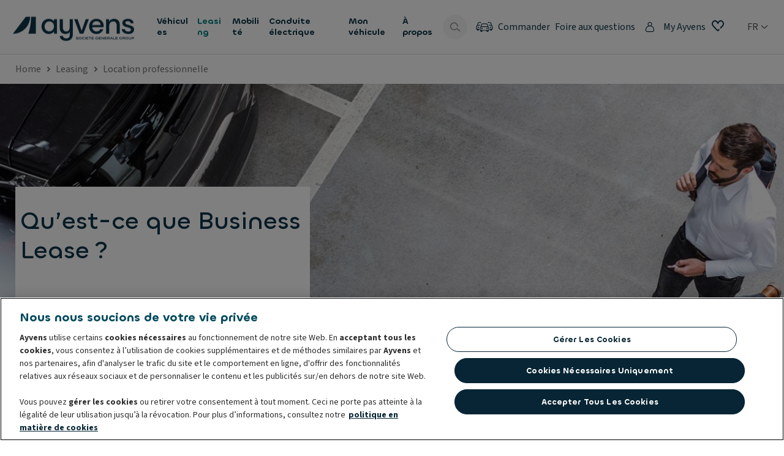

--- FILE ---
content_type: text/css
request_url: https://fonts.leaseplancdn.com/v1/ayvens/fonts.css
body_size: 782
content:
@charset "UTF-8";
/**
 * @license
 *
 * Font Family: Chillax
 * Designed by: Manushi Parikh
 * URL: https://www.fontshare.com/fonts/chillax
 * © 2023 Indian Type Foundry
 *
 * Font Style:
 * Chillax Regular
 * Chillax Semibold
 */
@font-face {
  font-family: "Chillax";
  src: url(Chillax-Regular.woff2) format("woff2");
  font-weight: 400;
  font-style: normal;
}
@font-face {
  font-family: "Chillax";
  src: url(Chillax-Medium.woff2) format("woff2");
  font-weight: 500;
  font-style: normal;
}
@font-face {
  font-family: "Chillax";
  src: url(Chillax-Semibold.woff2) format("woff2");
  font-weight: 600;
  font-style: normal;
}
/* Copyright 2010-2020 Adobe (http://www.adobe.com/), with Reserved Font Name 'Source'. All Rights Reserved. Source is a trademark of Adobe in the United States and/or other countries.
This Font Software is licensed under the SIL Open Font License, Version 1.1.

Taken from Google Fonts.
*/
/* cyrillic-ext */
@font-face {
  font-family: "Source Sans 3";
  font-style: normal;
  font-weight: 400;
  src: url(nwpStKy2OAdR1K-IwhWudF-R3wIaZejf5HdF8Q.woff2) format("woff2");
  unicode-range: U+0460-052F, U+1C80-1C88, U+20B4, U+2DE0-2DFF, U+A640-A69F, U+FE2E-FE2F;
}
/* cyrillic */
@font-face {
  font-family: "Source Sans 3";
  font-style: normal;
  font-weight: 400;
  src: url(nwpStKy2OAdR1K-IwhWudF-R3wsaZejf5HdF8Q.woff2) format("woff2");
  unicode-range: U+0301, U+0400-045F, U+0490-0491, U+04B0-04B1, U+2116;
}
/* greek-ext */
@font-face {
  font-family: "Source Sans 3";
  font-style: normal;
  font-weight: 400;
  src: url(nwpStKy2OAdR1K-IwhWudF-R3wMaZejf5HdF8Q.woff2) format("woff2");
  unicode-range: U+1F00-1FFF;
}
/* greek */
@font-face {
  font-family: "Source Sans 3";
  font-style: normal;
  font-weight: 400;
  src: url(nwpStKy2OAdR1K-IwhWudF-R3wwaZejf5HdF8Q.woff2) format("woff2");
  unicode-range: U+0370-03FF;
}
/* vietnamese */
@font-face {
  font-family: "Source Sans 3";
  font-style: normal;
  font-weight: 400;
  src: url(nwpStKy2OAdR1K-IwhWudF-R3wAaZejf5HdF8Q.woff2) format("woff2");
  unicode-range: U+0102-0103, U+0110-0111, U+0128-0129, U+0168-0169, U+01A0-01A1, U+01AF-01B0, U+0300-0301, U+0303-0304, U+0308-0309, U+0323, U+0329, U+1EA0-1EF9, U+20AB;
}
/* latin-ext */
@font-face {
  font-family: "Source Sans 3";
  font-style: normal;
  font-weight: 400;
  src: url(nwpStKy2OAdR1K-IwhWudF-R3wEaZejf5HdF8Q.woff2) format("woff2");
  unicode-range: U+0100-02AF, U+0304, U+0308, U+0329, U+1E00-1E9F, U+1EF2-1EFF, U+2020, U+20A0-20AB, U+20AD-20CF, U+2113, U+2C60-2C7F, U+A720-A7FF;
}
/* latin */
@font-face {
  font-family: "Source Sans 3";
  font-style: normal;
  font-weight: 400;
  src: url(nwpStKy2OAdR1K-IwhWudF-R3w8aZejf5Hc.woff2) format("woff2");
  unicode-range: U+0000-00FF, U+0131, U+0152-0153, U+02BB-02BC, U+02C6, U+02DA, U+02DC, U+0304, U+0308, U+0329, U+2000-206F, U+2074, U+20AC, U+2122, U+2191, U+2193, U+2212, U+2215, U+FEFF, U+FFFD;
}
/* cyrillic-ext */
@font-face {
  font-family: "Source Sans 3";
  font-style: normal;
  font-weight: 700;
  src: url(nwpStKy2OAdR1K-IwhWudF-R3wIaZejf5HdF8Q.woff2) format("woff2");
  unicode-range: U+0460-052F, U+1C80-1C88, U+20B4, U+2DE0-2DFF, U+A640-A69F, U+FE2E-FE2F;
}
/* cyrillic */
@font-face {
  font-family: "Source Sans 3";
  font-style: normal;
  font-weight: 700;
  src: url(nwpStKy2OAdR1K-IwhWudF-R3wsaZejf5HdF8Q.woff2) format("woff2");
  unicode-range: U+0301, U+0400-045F, U+0490-0491, U+04B0-04B1, U+2116;
}
/* greek-ext */
@font-face {
  font-family: "Source Sans 3";
  font-style: normal;
  font-weight: 700;
  src: url(nwpStKy2OAdR1K-IwhWudF-R3wMaZejf5HdF8Q.woff2) format("woff2");
  unicode-range: U+1F00-1FFF;
}
/* greek */
@font-face {
  font-family: "Source Sans 3";
  font-style: normal;
  font-weight: 700;
  src: url(nwpStKy2OAdR1K-IwhWudF-R3wwaZejf5HdF8Q.woff2) format("woff2");
  unicode-range: U+0370-03FF;
}
/* vietnamese */
@font-face {
  font-family: "Source Sans 3";
  font-style: normal;
  font-weight: 700;
  src: url(nwpStKy2OAdR1K-IwhWudF-R3wAaZejf5HdF8Q.woff2) format("woff2");
  unicode-range: U+0102-0103, U+0110-0111, U+0128-0129, U+0168-0169, U+01A0-01A1, U+01AF-01B0, U+0300-0301, U+0303-0304, U+0308-0309, U+0323, U+0329, U+1EA0-1EF9, U+20AB;
}
/* latin-ext */
@font-face {
  font-family: "Source Sans 3";
  font-style: normal;
  font-weight: 700;
  src: url(nwpStKy2OAdR1K-IwhWudF-R3wEaZejf5HdF8Q.woff2) format("woff2");
  unicode-range: U+0100-02AF, U+0304, U+0308, U+0329, U+1E00-1E9F, U+1EF2-1EFF, U+2020, U+20A0-20AB, U+20AD-20CF, U+2113, U+2C60-2C7F, U+A720-A7FF;
}
/* latin */
@font-face {
  font-family: "Source Sans 3";
  font-style: normal;
  font-weight: 700;
  src: url(nwpStKy2OAdR1K-IwhWudF-R3w8aZejf5Hc.woff2) format("woff2");
  unicode-range: U+0000-00FF, U+0131, U+0152-0153, U+02BB-02BC, U+02C6, U+02DA, U+02DC, U+0304, U+0308, U+0329, U+2000-206F, U+2074, U+20AC, U+2122, U+2191, U+2193, U+2212, U+2215, U+FEFF, U+FFFD;
}

--- FILE ---
content_type: text/css
request_url: https://www.ayvens.com/static/themes/ayvens.67ff3fabc30bdc5298231ace527c0220.css
body_size: 5804
content:
@import"https://fonts.leaseplancdn.com/v1/ayvens/fonts.css";body{font-weight:var(--vel-typography-text-300-font_weight);font-size:var(--vel-typography-text-300-font_size);line-height:var(--vel-typography-text-300-line_height);font-family:var(--vel-typography-text-300-font_family);letter-spacing:var(--vel-typography-text-300-letter_spacing);color:#0f3549;-moz-osx-font-smoothing:grayscale;-webkit-font-smoothing:antialiased}:root{--vel-zindex-dropdown: 10;--vel-zindex-top_navigation: 1000;--vel-zindex-tooltip: 1100;--vel-zindex-drawer: 1200;--vel-zindex-dropdown-inside-drawer: 1210;--vel-zindex-modal: 1300;--vel-zindex-dropdown-inside-modal: 1310;--vel-zindex-toaster: 1400;--vel-zindex-grid_util: 10000}:root{--vel-breakpoint-xs: 0px;--vel-breakpoint-sm: 480px;--vel-breakpoint-md: 740px;--vel-breakpoint-lg: 960px;--vel-breakpoint-xl: 1278px;--vel-breakpoint-xxl: 1600px}:root{--vel-fixed-spacing-01: 2px;--vel-fixed-spacing-02: 4px;--vel-fixed-spacing-03: 8px;--vel-fixed-spacing-04: 12px;--vel-fixed-spacing-05: 16px;--vel-fixed-spacing-06: 20px;--vel-fixed-spacing-07: 24px;--vel-fixed-spacing-08: 32px;--vel-fixed-spacing-09: 40px;--vel-layout-spacing-01: 4px;--vel-layout-spacing-02: 8px;--vel-layout-spacing-03: 12px;--vel-layout-spacing-04: 16px;--vel-layout-spacing-05: 24px;--vel-layout-spacing-06: 32px;--vel-layout-spacing-07: 48px;--vel-layout-spacing-08: 64px}@media only screen and (min-width: 740px){:root{--vel-layout-spacing-01: 4px;--vel-layout-spacing-02: 8px;--vel-layout-spacing-03: 16px;--vel-layout-spacing-04: 24px;--vel-layout-spacing-05: 32px;--vel-layout-spacing-06: 48px;--vel-layout-spacing-07: 64px;--vel-layout-spacing-08: 96px}}.vel-margin-top-01.vel-margin-top-01{margin-block-start:var(--vel-fixed-spacing-01)}.vel-margin-bottom-01.vel-margin-bottom-01{margin-block-end:var(--vel-fixed-spacing-01)}.vel-margin-y-01.vel-margin-y-01{margin-block:var(--vel-fixed-spacing-01)}.vel-margin-start-01.vel-margin-start-01{margin-inline-start:var(--vel-fixed-spacing-01)}.vel-margin-end-01.vel-margin-end-01{margin-inline-end:var(--vel-fixed-spacing-01)}.vel-margin-x-01.vel-margin-x-01{margin-inline:var(--vel-fixed-spacing-01)}.vel-margin-around-01.vel-margin-around-01{margin:var(--vel-fixed-spacing-01)}.vel-margin-top-02.vel-margin-top-02{margin-block-start:var(--vel-fixed-spacing-02)}.vel-margin-bottom-02.vel-margin-bottom-02{margin-block-end:var(--vel-fixed-spacing-02)}.vel-margin-y-02.vel-margin-y-02{margin-block:var(--vel-fixed-spacing-02)}.vel-margin-start-02.vel-margin-start-02{margin-inline-start:var(--vel-fixed-spacing-02)}.vel-margin-end-02.vel-margin-end-02{margin-inline-end:var(--vel-fixed-spacing-02)}.vel-margin-x-02.vel-margin-x-02{margin-inline:var(--vel-fixed-spacing-02)}.vel-margin-around-02.vel-margin-around-02{margin:var(--vel-fixed-spacing-02)}.vel-margin-top-03.vel-margin-top-03{margin-block-start:var(--vel-fixed-spacing-03)}.vel-margin-bottom-03.vel-margin-bottom-03{margin-block-end:var(--vel-fixed-spacing-03)}.vel-margin-y-03.vel-margin-y-03{margin-block:var(--vel-fixed-spacing-03)}.vel-margin-start-03.vel-margin-start-03{margin-inline-start:var(--vel-fixed-spacing-03)}.vel-margin-end-03.vel-margin-end-03{margin-inline-end:var(--vel-fixed-spacing-03)}.vel-margin-x-03.vel-margin-x-03{margin-inline:var(--vel-fixed-spacing-03)}.vel-margin-around-03.vel-margin-around-03{margin:var(--vel-fixed-spacing-03)}.vel-margin-top-04.vel-margin-top-04{margin-block-start:var(--vel-fixed-spacing-04)}.vel-margin-bottom-04.vel-margin-bottom-04{margin-block-end:var(--vel-fixed-spacing-04)}.vel-margin-y-04.vel-margin-y-04{margin-block:var(--vel-fixed-spacing-04)}.vel-margin-start-04.vel-margin-start-04{margin-inline-start:var(--vel-fixed-spacing-04)}.vel-margin-end-04.vel-margin-end-04{margin-inline-end:var(--vel-fixed-spacing-04)}.vel-margin-x-04.vel-margin-x-04{margin-inline:var(--vel-fixed-spacing-04)}.vel-margin-around-04.vel-margin-around-04{margin:var(--vel-fixed-spacing-04)}.vel-margin-top-05.vel-margin-top-05{margin-block-start:var(--vel-fixed-spacing-05)}.vel-margin-bottom-05.vel-margin-bottom-05{margin-block-end:var(--vel-fixed-spacing-05)}.vel-margin-y-05.vel-margin-y-05{margin-block:var(--vel-fixed-spacing-05)}.vel-margin-start-05.vel-margin-start-05{margin-inline-start:var(--vel-fixed-spacing-05)}.vel-margin-end-05.vel-margin-end-05{margin-inline-end:var(--vel-fixed-spacing-05)}.vel-margin-x-05.vel-margin-x-05{margin-inline:var(--vel-fixed-spacing-05)}.vel-margin-around-05.vel-margin-around-05{margin:var(--vel-fixed-spacing-05)}.vel-margin-top-06.vel-margin-top-06{margin-block-start:var(--vel-fixed-spacing-06)}.vel-margin-bottom-06.vel-margin-bottom-06{margin-block-end:var(--vel-fixed-spacing-06)}.vel-margin-y-06.vel-margin-y-06{margin-block:var(--vel-fixed-spacing-06)}.vel-margin-start-06.vel-margin-start-06{margin-inline-start:var(--vel-fixed-spacing-06)}.vel-margin-end-06.vel-margin-end-06{margin-inline-end:var(--vel-fixed-spacing-06)}.vel-margin-x-06.vel-margin-x-06{margin-inline:var(--vel-fixed-spacing-06)}.vel-margin-around-06.vel-margin-around-06{margin:var(--vel-fixed-spacing-06)}.vel-margin-top-07.vel-margin-top-07{margin-block-start:var(--vel-fixed-spacing-07)}.vel-margin-bottom-07.vel-margin-bottom-07{margin-block-end:var(--vel-fixed-spacing-07)}.vel-margin-y-07.vel-margin-y-07{margin-block:var(--vel-fixed-spacing-07)}.vel-margin-start-07.vel-margin-start-07{margin-inline-start:var(--vel-fixed-spacing-07)}.vel-margin-end-07.vel-margin-end-07{margin-inline-end:var(--vel-fixed-spacing-07)}.vel-margin-x-07.vel-margin-x-07{margin-inline:var(--vel-fixed-spacing-07)}.vel-margin-around-07.vel-margin-around-07{margin:var(--vel-fixed-spacing-07)}.vel-margin-top-08.vel-margin-top-08{margin-block-start:var(--vel-fixed-spacing-08)}.vel-margin-bottom-08.vel-margin-bottom-08{margin-block-end:var(--vel-fixed-spacing-08)}.vel-margin-y-08.vel-margin-y-08{margin-block:var(--vel-fixed-spacing-08)}.vel-margin-start-08.vel-margin-start-08{margin-inline-start:var(--vel-fixed-spacing-08)}.vel-margin-end-08.vel-margin-end-08{margin-inline-end:var(--vel-fixed-spacing-08)}.vel-margin-x-08.vel-margin-x-08{margin-inline:var(--vel-fixed-spacing-08)}.vel-margin-around-08.vel-margin-around-08{margin:var(--vel-fixed-spacing-08)}.vel-margin-top-09.vel-margin-top-09{margin-block-start:var(--vel-fixed-spacing-09)}.vel-margin-bottom-09.vel-margin-bottom-09{margin-block-end:var(--vel-fixed-spacing-09)}.vel-margin-y-09.vel-margin-y-09{margin-block:var(--vel-fixed-spacing-09)}.vel-margin-start-09.vel-margin-start-09{margin-inline-start:var(--vel-fixed-spacing-09)}.vel-margin-end-09.vel-margin-end-09{margin-inline-end:var(--vel-fixed-spacing-09)}.vel-margin-x-09.vel-margin-x-09{margin-inline:var(--vel-fixed-spacing-09)}.vel-margin-around-09.vel-margin-around-09{margin:var(--vel-fixed-spacing-09)}.vel-layout-margin-top-01.vel-layout-margin-top-01{margin-block-start:var(--vel-layout-spacing-01)}.vel-layout-margin-bottom-01.vel-layout-margin-bottom-01{margin-block-end:var(--vel-layout-spacing-01)}.vel-layout-margin-y-01.vel-layout-margin-y-01{margin-block:var(--vel-layout-spacing-01)}.vel-layout-margin-start-01.vel-layout-margin-start-01{margin-inline-start:var(--vel-layout-spacing-01)}.vel-layout-margin-end-01.vel-layout-margin-end-01{margin-inline-end:var(--vel-layout-spacing-01)}.vel-layout-margin-x-01.vel-layout-margin-x-01{margin-inline:var(--vel-layout-spacing-01)}.vel-layout-margin-around-01.vel-layout-margin-around-01{margin:var(--vel-layout-spacing-01)}.vel-layout-margin-top-02.vel-layout-margin-top-02{margin-block-start:var(--vel-layout-spacing-02)}.vel-layout-margin-bottom-02.vel-layout-margin-bottom-02{margin-block-end:var(--vel-layout-spacing-02)}.vel-layout-margin-y-02.vel-layout-margin-y-02{margin-block:var(--vel-layout-spacing-02)}.vel-layout-margin-start-02.vel-layout-margin-start-02{margin-inline-start:var(--vel-layout-spacing-02)}.vel-layout-margin-end-02.vel-layout-margin-end-02{margin-inline-end:var(--vel-layout-spacing-02)}.vel-layout-margin-x-02.vel-layout-margin-x-02{margin-inline:var(--vel-layout-spacing-02)}.vel-layout-margin-around-02.vel-layout-margin-around-02{margin:var(--vel-layout-spacing-02)}.vel-layout-margin-top-03.vel-layout-margin-top-03{margin-block-start:var(--vel-layout-spacing-03)}.vel-layout-margin-bottom-03.vel-layout-margin-bottom-03{margin-block-end:var(--vel-layout-spacing-03)}.vel-layout-margin-y-03.vel-layout-margin-y-03{margin-block:var(--vel-layout-spacing-03)}.vel-layout-margin-start-03.vel-layout-margin-start-03{margin-inline-start:var(--vel-layout-spacing-03)}.vel-layout-margin-end-03.vel-layout-margin-end-03{margin-inline-end:var(--vel-layout-spacing-03)}.vel-layout-margin-x-03.vel-layout-margin-x-03{margin-inline:var(--vel-layout-spacing-03)}.vel-layout-margin-around-03.vel-layout-margin-around-03{margin:var(--vel-layout-spacing-03)}.vel-layout-margin-top-04.vel-layout-margin-top-04{margin-block-start:var(--vel-layout-spacing-04)}.vel-layout-margin-bottom-04.vel-layout-margin-bottom-04{margin-block-end:var(--vel-layout-spacing-04)}.vel-layout-margin-y-04.vel-layout-margin-y-04{margin-block:var(--vel-layout-spacing-04)}.vel-layout-margin-start-04.vel-layout-margin-start-04{margin-inline-start:var(--vel-layout-spacing-04)}.vel-layout-margin-end-04.vel-layout-margin-end-04{margin-inline-end:var(--vel-layout-spacing-04)}.vel-layout-margin-x-04.vel-layout-margin-x-04{margin-inline:var(--vel-layout-spacing-04)}.vel-layout-margin-around-04.vel-layout-margin-around-04{margin:var(--vel-layout-spacing-04)}.vel-layout-margin-top-05.vel-layout-margin-top-05{margin-block-start:var(--vel-layout-spacing-05)}.vel-layout-margin-bottom-05.vel-layout-margin-bottom-05{margin-block-end:var(--vel-layout-spacing-05)}.vel-layout-margin-y-05.vel-layout-margin-y-05{margin-block:var(--vel-layout-spacing-05)}.vel-layout-margin-start-05.vel-layout-margin-start-05{margin-inline-start:var(--vel-layout-spacing-05)}.vel-layout-margin-end-05.vel-layout-margin-end-05{margin-inline-end:var(--vel-layout-spacing-05)}.vel-layout-margin-x-05.vel-layout-margin-x-05{margin-inline:var(--vel-layout-spacing-05)}.vel-layout-margin-around-05.vel-layout-margin-around-05{margin:var(--vel-layout-spacing-05)}.vel-layout-margin-top-06.vel-layout-margin-top-06{margin-block-start:var(--vel-layout-spacing-06)}.vel-layout-margin-bottom-06.vel-layout-margin-bottom-06{margin-block-end:var(--vel-layout-spacing-06)}.vel-layout-margin-y-06.vel-layout-margin-y-06{margin-block:var(--vel-layout-spacing-06)}.vel-layout-margin-start-06.vel-layout-margin-start-06{margin-inline-start:var(--vel-layout-spacing-06)}.vel-layout-margin-end-06.vel-layout-margin-end-06{margin-inline-end:var(--vel-layout-spacing-06)}.vel-layout-margin-x-06.vel-layout-margin-x-06{margin-inline:var(--vel-layout-spacing-06)}.vel-layout-margin-around-06.vel-layout-margin-around-06{margin:var(--vel-layout-spacing-06)}.vel-layout-margin-top-07.vel-layout-margin-top-07{margin-block-start:var(--vel-layout-spacing-07)}.vel-layout-margin-bottom-07.vel-layout-margin-bottom-07{margin-block-end:var(--vel-layout-spacing-07)}.vel-layout-margin-y-07.vel-layout-margin-y-07{margin-block:var(--vel-layout-spacing-07)}.vel-layout-margin-start-07.vel-layout-margin-start-07{margin-inline-start:var(--vel-layout-spacing-07)}.vel-layout-margin-end-07.vel-layout-margin-end-07{margin-inline-end:var(--vel-layout-spacing-07)}.vel-layout-margin-x-07.vel-layout-margin-x-07{margin-inline:var(--vel-layout-spacing-07)}.vel-layout-margin-around-07.vel-layout-margin-around-07{margin:var(--vel-layout-spacing-07)}.vel-layout-margin-top-08.vel-layout-margin-top-08{margin-block-start:var(--vel-layout-spacing-08)}.vel-layout-margin-bottom-08.vel-layout-margin-bottom-08{margin-block-end:var(--vel-layout-spacing-08)}.vel-layout-margin-y-08.vel-layout-margin-y-08{margin-block:var(--vel-layout-spacing-08)}.vel-layout-margin-start-08.vel-layout-margin-start-08{margin-inline-start:var(--vel-layout-spacing-08)}.vel-layout-margin-end-08.vel-layout-margin-end-08{margin-inline-end:var(--vel-layout-spacing-08)}.vel-layout-margin-x-08.vel-layout-margin-x-08{margin-inline:var(--vel-layout-spacing-08)}.vel-layout-margin-around-08.vel-layout-margin-around-08{margin:var(--vel-layout-spacing-08)}:root{--vel-color-primary-500-raw: 0, 98, 98;--vel-color-primary-400-raw: 0, 130, 130;--vel-color-primary-300-raw: 51, 155, 155;--vel-color-primary-200-raw: 102, 180, 180;--vel-color-primary-100-raw: 153, 205, 205;--vel-color-primary-50-raw: 227, 246, 246;--vel-color-primary-contrast-500-raw: 255, 255, 255;--vel-color-primary-contrast-400-raw: 255, 255, 255;--vel-color-primary-contrast-300-raw: 0, 0, 0;--vel-color-primary-contrast-200-raw: 45, 45, 45;--vel-color-primary-contrast-100-raw: 45, 45, 45;--vel-color-primary-contrast-50-raw: 45, 45, 45;--vel-color-secondary-500-raw: 7, 37, 52;--vel-color-secondary-400-raw: 15, 53, 73;--vel-color-secondary-300-raw: 63, 93, 109;--vel-color-secondary-200-raw: 111, 134, 146;--vel-color-secondary-100-raw: 159, 174, 182;--vel-color-secondary-50-raw: 231, 235, 237;--vel-color-secondary-contrast-500-raw: 255, 255, 255;--vel-color-secondary-contrast-400-raw: 255, 255, 255;--vel-color-secondary-contrast-300-raw: 255, 255, 255;--vel-color-secondary-contrast-200-raw: 0, 0, 0;--vel-color-secondary-contrast-100-raw: 45, 45, 45;--vel-color-secondary-contrast-50-raw: 45, 45, 45;--vel-color-brand-support1-500-raw: 255, 201, 5;--vel-color-brand-support1-400-raw: 255, 220, 70;--vel-color-brand-support1-300-raw: 255, 226, 121;--vel-color-brand-support1-200-raw: 255, 234, 159;--vel-color-brand-support1-100-raw: 255, 243, 198;--vel-color-brand-support1-50-raw: 255, 249, 226;--vel-color-brand-support1-contrast-500-raw: 15, 53, 73;--vel-color-brand-support1-contrast-400-raw: 15, 53, 73;--vel-color-brand-support1-contrast-300-raw: 15, 53, 73;--vel-color-brand-support1-contrast-200-raw: 15, 53, 73;--vel-color-brand-support1-contrast-100-raw: 15, 53, 73;--vel-color-brand-support1-contrast-50-raw: 15, 53, 73;--vel-color-brand-support2-500-raw: 59, 180, 180;--vel-color-brand-support2-400-raw: 115, 210, 210;--vel-color-brand-support2-300-raw: 157, 224, 224;--vel-color-brand-support2-200-raw: 185, 233, 233;--vel-color-brand-support2-100-raw: 213, 241, 241;--vel-color-brand-support2-50-raw: 234, 248, 248;--vel-color-brand-support2-contrast-500-raw: 15, 53, 73;--vel-color-brand-support2-contrast-400-raw: 15, 53, 73;--vel-color-brand-support2-contrast-300-raw: 15, 53, 73;--vel-color-brand-support2-contrast-200-raw: 15, 53, 73;--vel-color-brand-support2-contrast-100-raw: 15, 53, 73;--vel-color-brand-support2-contrast-50-raw: 15, 53, 73;--vel-color-brand-support3-500-raw: 0, 90, 156;--vel-color-brand-support3-400-raw: 0, 115, 200;--vel-color-brand-support3-300-raw: 64, 150, 214;--vel-color-brand-support3-200-raw: 128, 185, 227;--vel-color-brand-support3-100-raw: 178, 213, 239;--vel-color-brand-support3-50-raw: 229, 241, 249;--vel-color-brand-support3-contrast-500-raw: 255, 255, 255;--vel-color-brand-support3-contrast-400-raw: 255, 255, 255;--vel-color-brand-support3-contrast-300-raw: 0, 0, 0;--vel-color-brand-support3-contrast-200-raw: 45, 45, 45;--vel-color-brand-support3-contrast-100-raw: 45, 45, 45;--vel-color-brand-support3-contrast-50-raw: 45, 45, 45;--vel-color-neutral-900-raw: 0, 0, 0;--vel-color-neutral-800-raw: 45, 45, 45;--vel-color-neutral-700-raw: 84, 86, 86;--vel-color-neutral-600-raw: 117, 119, 119;--vel-color-neutral-500-raw: 152, 154, 154;--vel-color-neutral-400-raw: 187, 187, 187;--vel-color-neutral-300-raw: 221, 221, 221;--vel-color-neutral-200-raw: 238, 238, 238;--vel-color-neutral-100-raw: 246, 246, 246;--vel-color-neutral-white-raw: 255, 255, 255;--vel-color-neutral-contrast-900-raw: 255, 255, 255;--vel-color-neutral-contrast-800-raw: 255, 255, 255;--vel-color-neutral-contrast-700-raw: 255, 255, 255;--vel-color-neutral-contrast-600-raw: 255, 255, 255;--vel-color-neutral-contrast-500-raw: 45, 45, 45;--vel-color-neutral-contrast-400-raw: 45, 45, 45;--vel-color-neutral-contrast-300-raw: 45, 45, 45;--vel-color-neutral-contrast-200-raw: 45, 45, 45;--vel-color-neutral-contrast-100-raw: 45, 45, 45;--vel-color-neutral-contrast-white-raw: 45, 45, 45;--vel-color-background-main-raw: 255, 255, 255;--vel-color-background-alt-raw: 246, 246, 246;--vel-color-semantic-error-high-raw: 207, 53, 22;--vel-color-semantic-error-low-raw: 254, 244, 244;--vel-color-semantic-error-contrast-high-raw: 255, 255, 255;--vel-color-semantic-error-contrast-low-raw: 45, 45, 45;--vel-color-semantic-success-high-raw: 6, 116, 23;--vel-color-semantic-success-low-raw: 237, 248, 238;--vel-color-semantic-success-contrast-high-raw: 255, 255, 255;--vel-color-semantic-success-contrast-low-raw: 45, 45, 45;--vel-color-semantic-warning-high-raw: 215, 116, 0;--vel-color-semantic-warning-low-raw: 255, 249, 237;--vel-color-semantic-warning-contrast-high-raw: 0, 0, 0;--vel-color-semantic-warning-contrast-low-raw: 45, 45, 45;--vel-color-semantic-info-high-raw: 28, 104, 202;--vel-color-semantic-info-low-raw: 240, 246, 255;--vel-color-semantic-info-contrast-high-raw: 255, 255, 255;--vel-color-semantic-info-contrast-low-raw: 45, 45, 45;--vel-color-misc-focused-raw: 0, 101, 255;--vel-color-misc-pressed-raw: 69, 143, 255, .25;--vel-color-text-headlines-raw: 15, 53, 73;--vel-color-text-price-raw: 15, 53, 73;--vel-color-text-default-raw: 15, 53, 73;--vel-color-text-on_primary-raw: 255, 255, 255;--vel-color-text-on_secondary-raw: 255, 255, 255;--vel-color-text-on_brand_support1-raw: 15, 53, 73;--vel-color-text-on_brand_support2-raw: 15, 53, 73;--vel-color-text-on_brand_support3-raw: 255, 255, 255;--vel-color-primary-500: rgb(var(--vel-color-primary-500-raw));--vel-color-primary-400: rgb(var(--vel-color-primary-400-raw));--vel-color-primary-300: rgb(var(--vel-color-primary-300-raw));--vel-color-primary-200: rgb(var(--vel-color-primary-200-raw));--vel-color-primary-100: rgb(var(--vel-color-primary-100-raw));--vel-color-primary-50: rgb(var(--vel-color-primary-50-raw));--vel-color-primary-contrast-500: rgb( var(--vel-color-primary-contrast-500-raw) );--vel-color-primary-contrast-400: rgb( var(--vel-color-primary-contrast-400-raw) );--vel-color-primary-contrast-300: rgb( var(--vel-color-primary-contrast-300-raw) );--vel-color-primary-contrast-200: rgb( var(--vel-color-primary-contrast-200-raw) );--vel-color-primary-contrast-100: rgb( var(--vel-color-primary-contrast-100-raw) );--vel-color-primary-contrast-50: rgb( var(--vel-color-primary-contrast-50-raw) );--vel-color-secondary-500: rgb(var(--vel-color-secondary-500-raw));--vel-color-secondary-400: rgb(var(--vel-color-secondary-400-raw));--vel-color-secondary-300: rgb(var(--vel-color-secondary-300-raw));--vel-color-secondary-200: rgb(var(--vel-color-secondary-200-raw));--vel-color-secondary-100: rgb(var(--vel-color-secondary-100-raw));--vel-color-secondary-50: rgb(var(--vel-color-secondary-50-raw));--vel-color-secondary-contrast-500: rgb( var(--vel-color-secondary-contrast-500-raw) );--vel-color-secondary-contrast-400: rgb( var(--vel-color-secondary-contrast-400-raw) );--vel-color-secondary-contrast-300: rgb( var(--vel-color-secondary-contrast-300-raw) );--vel-color-secondary-contrast-200: rgb( var(--vel-color-secondary-contrast-200-raw) );--vel-color-secondary-contrast-100: rgb( var(--vel-color-secondary-contrast-100-raw) );--vel-color-secondary-contrast-50: rgb( var(--vel-color-secondary-contrast-50-raw) );--vel-color-brand-support1-500: rgb(var(--vel-color-brand-support1-500-raw));--vel-color-brand-support1-400: rgb(var(--vel-color-brand-support1-400-raw));--vel-color-brand-support1-300: rgb(var(--vel-color-brand-support1-300-raw));--vel-color-brand-support1-200: rgb(var(--vel-color-brand-support1-200-raw));--vel-color-brand-support1-100: rgb(var(--vel-color-brand-support1-100-raw));--vel-color-brand-support1-50: rgb(var(--vel-color-brand-support1-50-raw));--vel-color-brand-support1-contrast-500: rgb( var(--vel-color-brand-support1-contrast-500-raw) );--vel-color-brand-support1-contrast-400: rgb( var(--vel-color-brand-support1-contrast-400-raw) );--vel-color-brand-support1-contrast-300: rgb( var(--vel-color-brand-support1-contrast-300-raw) );--vel-color-brand-support1-contrast-200: rgb( var(--vel-color-brand-support1-contrast-200-raw) );--vel-color-brand-support1-contrast-100: rgb( var(--vel-color-brand-support1-contrast-100-raw) );--vel-color-brand-support1-contrast-50: rgb( var(--vel-color-brand-support1-contrast-50-raw) );--vel-color-brand-support2-500: rgb(var(--vel-color-brand-support2-500-raw));--vel-color-brand-support2-400: rgb(var(--vel-color-brand-support2-400-raw));--vel-color-brand-support2-300: rgb(var(--vel-color-brand-support2-300-raw));--vel-color-brand-support2-200: rgb(var(--vel-color-brand-support2-200-raw));--vel-color-brand-support2-100: rgb(var(--vel-color-brand-support2-100-raw));--vel-color-brand-support2-50: rgb(var(--vel-color-brand-support2-50-raw));--vel-color-brand-support2-contrast-500: rgb( var(--vel-color-brand-support2-contrast-500-raw) );--vel-color-brand-support2-contrast-400: rgb( var(--vel-color-brand-support2-contrast-400-raw) );--vel-color-brand-support2-contrast-300: rgb( var(--vel-color-brand-support2-contrast-300-raw) );--vel-color-brand-support2-contrast-200: rgb( var(--vel-color-brand-support2-contrast-200-raw) );--vel-color-brand-support2-contrast-100: rgb( var(--vel-color-brand-support2-contrast-100-raw) );--vel-color-brand-support2-contrast-50: rgb( var(--vel-color-brand-support2-contrast-50-raw) );--vel-color-brand-support3-500: rgb(var(--vel-color-brand-support3-500-raw));--vel-color-brand-support3-400: rgb(var(--vel-color-brand-support3-400-raw));--vel-color-brand-support3-300: rgb(var(--vel-color-brand-support3-300-raw));--vel-color-brand-support3-200: rgb(var(--vel-color-brand-support3-200-raw));--vel-color-brand-support3-100: rgb(var(--vel-color-brand-support3-100-raw));--vel-color-brand-support3-50: rgb(var(--vel-color-brand-support3-50-raw));--vel-color-brand-support3-contrast-500: rgb( var(--vel-color-brand-support3-contrast-500-raw) );--vel-color-brand-support3-contrast-400: rgb( var(--vel-color-brand-support3-contrast-400-raw) );--vel-color-brand-support3-contrast-300: rgb( var(--vel-color-brand-support3-contrast-300-raw) );--vel-color-brand-support3-contrast-200: rgb( var(--vel-color-brand-support3-contrast-200-raw) );--vel-color-brand-support3-contrast-100: rgb( var(--vel-color-brand-support3-contrast-100-raw) );--vel-color-brand-support3-contrast-50: rgb( var(--vel-color-brand-support3-contrast-50-raw) );--vel-color-neutral-900: rgb(var(--vel-color-neutral-900-raw));--vel-color-neutral-800: rgb(var(--vel-color-neutral-800-raw));--vel-color-neutral-700: rgb(var(--vel-color-neutral-700-raw));--vel-color-neutral-600: rgb(var(--vel-color-neutral-600-raw));--vel-color-neutral-500: rgb(var(--vel-color-neutral-500-raw));--vel-color-neutral-400: rgb(var(--vel-color-neutral-400-raw));--vel-color-neutral-300: rgb(var(--vel-color-neutral-300-raw));--vel-color-neutral-200: rgb(var(--vel-color-neutral-200-raw));--vel-color-neutral-100: rgb(var(--vel-color-neutral-100-raw));--vel-color-neutral-white: rgb(var(--vel-color-neutral-white-raw));--vel-color-neutral-contrast-900: rgb( var(--vel-color-neutral-contrast-900-raw) );--vel-color-neutral-contrast-800: rgb( var(--vel-color-neutral-contrast-800-raw) );--vel-color-neutral-contrast-700: rgb( var(--vel-color-neutral-contrast-700-raw) );--vel-color-neutral-contrast-600: rgb( var(--vel-color-neutral-contrast-600-raw) );--vel-color-neutral-contrast-500: rgb( var(--vel-color-neutral-contrast-500-raw) );--vel-color-neutral-contrast-400: rgb( var(--vel-color-neutral-contrast-400-raw) );--vel-color-neutral-contrast-300: rgb( var(--vel-color-neutral-contrast-300-raw) );--vel-color-neutral-contrast-200: rgb( var(--vel-color-neutral-contrast-200-raw) );--vel-color-neutral-contrast-100: rgb( var(--vel-color-neutral-contrast-100-raw) );--vel-color-neutral-contrast-white: rgb( var(--vel-color-neutral-contrast-white-raw) );--vel-color-background-main: rgb(var(--vel-color-background-main-raw));--vel-color-background-alt: rgb(var(--vel-color-background-alt-raw));--vel-color-semantic-error-high: rgb( var(--vel-color-semantic-error-high-raw) );--vel-color-semantic-error-low: rgb(var(--vel-color-semantic-error-low-raw));--vel-color-semantic-error-contrast-high: rgb( var(--vel-color-semantic-error-contrast-high-raw) );--vel-color-semantic-error-contrast-low: rgb( var(--vel-color-semantic-error-contrast-low-raw) );--vel-color-semantic-success-high: rgb( var(--vel-color-semantic-success-high-raw) );--vel-color-semantic-success-low: rgb( var(--vel-color-semantic-success-low-raw) );--vel-color-semantic-success-contrast-high: rgb( var(--vel-color-semantic-success-contrast-high-raw) );--vel-color-semantic-success-contrast-low: rgb( var(--vel-color-semantic-success-contrast-low-raw) );--vel-color-semantic-warning-high: rgb( var(--vel-color-semantic-warning-high-raw) );--vel-color-semantic-warning-low: rgb( var(--vel-color-semantic-warning-low-raw) );--vel-color-semantic-warning-contrast-high: rgb( var(--vel-color-semantic-warning-contrast-high-raw) );--vel-color-semantic-warning-contrast-low: rgb( var(--vel-color-semantic-warning-contrast-low-raw) );--vel-color-semantic-info-high: rgb(var(--vel-color-semantic-info-high-raw));--vel-color-semantic-info-low: rgb(var(--vel-color-semantic-info-low-raw));--vel-color-semantic-info-contrast-high: rgb( var(--vel-color-semantic-info-contrast-high-raw) );--vel-color-semantic-info-contrast-low: rgb( var(--vel-color-semantic-info-contrast-low-raw) );--vel-color-misc-focused: rgb(var(--vel-color-misc-focused-raw));--vel-color-misc-pressed: rgba(var(--vel-color-misc-pressed-raw));--vel-color-text-headlines: rgb(var(--vel-color-text-headlines-raw));--vel-color-text-price: rgb(var(--vel-color-text-price-raw));--vel-color-text-default: rgb(var(--vel-color-text-default-raw));--vel-color-text-on_primary: rgb(var(--vel-color-text-on_primary-raw));--vel-color-text-on_secondary: rgb(var(--vel-color-text-on_secondary-raw));--vel-color-text-on_brand_support1: rgb( var(--vel-color-text-on_brand_support1-raw) );--vel-color-text-on_brand_support2: rgb( var(--vel-color-text-on_brand_support2-raw) );--vel-color-text-on_brand_support3: rgb( var(--vel-color-text-on_brand_support3-raw) );--vel-color-form-text-default: var(--vel-color-neutral-800);--vel-color-form-text-placeholder: var(--vel-color-neutral-600);--vel-color-form-text-disabled: var(--vel-color-neutral-500);--vel-color-form-bg-default: var(--vel-color-neutral-white);--vel-color-form-bg-disabled: var(--vel-color-neutral-200);--vel-color-form-border-default: var(--vel-color-neutral-600);--vel-color-form-border-hover: var(--vel-color-neutral-900);--vel-color-form-border-disabled: var(--vel-color-neutral-300);--vel-color-dividerColor: var(--vel-color-neutral-300)}:root{--vel-shape100-border_radius: 0px;--vel-shape200-border_radius: 2px;--vel-shape300-border_radius: 4px;--vel-shape400-border_radius: 12px;--vel-shape500-border_radius: 999px}.vel-shape100.vel-shape100{border-radius:var(--vel-shape100-border_radius)}.vel-shape200.vel-shape200{border-radius:var(--vel-shape200-border_radius)}.vel-shape300.vel-shape300{border-radius:var(--vel-shape300-border_radius)}.vel-shape400.vel-shape400{border-radius:var(--vel-shape400-border_radius)}.vel-shape500.vel-shape500{border-radius:var(--vel-shape500-border_radius)}:root{--vel-elevation100-box_shadow: 0px 2px 2px rgba(9, 30, 66, .08), 0px 0px 1px rgba(9, 30, 66, .2);--vel-elevation200-box_shadow: 0px 4px 8px rgba(9, 30, 66, .08), 0px 0px 1px rgba(9, 30, 66, .2);--vel-elevation300-box_shadow: 0px 8px 12px rgba(9, 30, 66, .08), 0px 0px 1px rgba(9, 30, 66, .2);--vel-elevation400-box_shadow: 0px 12px 16px rgba(9, 30, 66, .12), 0px 0px 1px rgba(9, 30, 66, .2);--vel-elevation500-box_shadow: 0px 16px 32px rgba(9, 30, 66, .16), 0px 0px 1px rgba(9, 30, 66, .2)}.vel-elevation100.vel-elevation100{box-shadow:var(--vel-elevation100-box_shadow)}.vel-elevation200.vel-elevation200{box-shadow:var(--vel-elevation200-box_shadow)}.vel-elevation300.vel-elevation300{box-shadow:var(--vel-elevation300-box_shadow)}.vel-elevation400.vel-elevation400{box-shadow:var(--vel-elevation400-box_shadow)}.vel-elevation500.vel-elevation500{box-shadow:var(--vel-elevation500-box_shadow)}:root{--vel-elevation100-filter: drop-shadow(0px 2px 2px rgba(9, 30, 66, .08)) drop-shadow(0px 0px 1px rgba(9, 30, 66, .2));--vel-elevation200-filter: drop-shadow(0px 4px 8px rgba(9, 30, 66, .08)) drop-shadow(0px 0px 1px rgba(9, 30, 66, .2));--vel-elevation300-filter: drop-shadow(0px 8px 12px rgba(9, 30, 66, .08)) drop-shadow(0px 0px 1px rgba(9, 30, 66, .2));--vel-elevation400-filter: drop-shadow(0px 12px 16px rgba(9, 30, 66, .12)) drop-shadow(0px 0px 1px rgba(9, 30, 66, .2));--vel-elevation500-filter: drop-shadow(0px 16px 32px rgba(9, 30, 66, .16)) drop-shadow(0px 0px 1px rgba(9, 30, 66, .2))}:root{--vel-typography-text-50-font_family: "Source Sans 3", sans-serif;--vel-typography-text-50-font_weight: 400;--vel-typography-text-50-letter_spacing: normal;--vel-typography-text-50-font_size: 11px;--vel-typography-text-50-line_height: 1.4545454545454546;--vel-typography-text-50-bold-font_weight: 700;--vel-typography-text-50-loose-line_height: 1.8181818181818181;--vel-typography-text-100-font_family: "Source Sans 3", sans-serif;--vel-typography-text-100-font_weight: 400;--vel-typography-text-100-letter_spacing: normal;--vel-typography-text-100-font_size: 14px;--vel-typography-text-100-line_height: 1.4285714285714286;--vel-typography-text-100-bold-font_weight: 700;--vel-typography-text-100-loose-line_height: 1.7142857142857142;--vel-typography-text-200-font_family: "Source Sans 3", sans-serif;--vel-typography-text-200-font_weight: 400;--vel-typography-text-200-letter_spacing: normal;--vel-typography-text-200-font_size: 16px;--vel-typography-text-200-line_height: 1.25;--vel-typography-text-200-bold-font_weight: 700;--vel-typography-text-200-loose-line_height: 1.5;--vel-typography-text-300-font_family: "Source Sans 3", sans-serif;--vel-typography-text-300-font_weight: 400;--vel-typography-text-300-letter_spacing: normal;--vel-typography-text-300-font_size: 18px;--vel-typography-text-300-line_height: 1.3333333333333333;--vel-typography-text-300-bold-font_weight: 700;--vel-typography-text-300-loose-line_height: 1.5555555555555556;--vel-typography-text-400-font_family: "Source Sans 3", sans-serif;--vel-typography-text-400-font_weight: 400;--vel-typography-text-400-letter_spacing: normal;--vel-typography-text-400-font_size: 23px;--vel-typography-text-400-line_height: 1.2173913043478262;--vel-typography-text-400-bold-font_weight: 700;--vel-typography-text-400-loose-line_height: 1.565217391304348;--vel-typography-text-500-font_family: "Source Sans 3", sans-serif;--vel-typography-text-500-font_weight: 400;--vel-typography-text-500-letter_spacing: normal;--vel-typography-text-500-font_size: 28px;--vel-typography-text-500-line_height: 1.2857142857142858;--vel-typography-text-500-bold-font_weight: 700;--vel-typography-text-500-loose-line_height: 1.5714285714285714;--vel-typography-text-alt-50-font_family: "Chillax", sans-serif;--vel-typography-text-alt-50-font_weight: 500;--vel-typography-text-alt-50-letter_spacing: normal;--vel-typography-text-alt-50-font_size: 11px;--vel-typography-text-alt-50-line_height: 1.4545454545454546;--vel-typography-text-alt-50-bold-font_weight: 600;--vel-typography-text-alt-50-loose-line_height: 1.8181818181818181;--vel-typography-text-alt-100-font_family: "Chillax", sans-serif;--vel-typography-text-alt-100-font_weight: 500;--vel-typography-text-alt-100-letter_spacing: normal;--vel-typography-text-alt-100-font_size: 13px;--vel-typography-text-alt-100-line_height: 1.5384615384615385;--vel-typography-text-alt-100-bold-font_weight: 600;--vel-typography-text-alt-100-loose-line_height: 1.8461538461538463;--vel-typography-text-alt-200-font_family: "Chillax", sans-serif;--vel-typography-text-alt-200-font_weight: 500;--vel-typography-text-alt-200-letter_spacing: normal;--vel-typography-text-alt-200-font_size: 15px;--vel-typography-text-alt-200-line_height: 1.3333333333333333;--vel-typography-text-alt-200-bold-font_weight: 600;--vel-typography-text-alt-200-loose-line_height: 1.6;--vel-typography-text-alt-300-font_family: "Chillax", sans-serif;--vel-typography-text-alt-300-font_weight: 500;--vel-typography-text-alt-300-letter_spacing: normal;--vel-typography-text-alt-300-font_size: 17px;--vel-typography-text-alt-300-line_height: 1.411764705882353;--vel-typography-text-alt-300-bold-font_weight: 600;--vel-typography-text-alt-300-loose-line_height: 1.6470588235294117;--vel-typography-text-alt-400-font_family: "Chillax", sans-serif;--vel-typography-text-alt-400-font_weight: 500;--vel-typography-text-alt-400-letter_spacing: normal;--vel-typography-text-alt-400-font_size: 22px;--vel-typography-text-alt-400-line_height: 1.2727272727272727;--vel-typography-text-alt-400-bold-font_weight: 600;--vel-typography-text-alt-400-loose-line_height: 1.6363636363636365;--vel-typography-text-alt-500-font_family: "Chillax", sans-serif;--vel-typography-text-alt-500-font_weight: 500;--vel-typography-text-alt-500-letter_spacing: normal;--vel-typography-text-alt-500-font_size: 26px;--vel-typography-text-alt-500-line_height: 1.3846153846153846;--vel-typography-text-alt-500-bold-font_weight: 600;--vel-typography-text-alt-500-loose-line_height: 1.6923076923076923;--vel-typography-headline-100-font_family: "Chillax", sans-serif;--vel-typography-headline-100-font_weight: 500;--vel-typography-headline-100-letter_spacing: normal;--vel-typography-headline-100-font_size: 16px;--vel-typography-headline-100-line_height: 1.25;--vel-typography-headline-200-font_family: "Chillax", sans-serif;--vel-typography-headline-200-font_weight: 500;--vel-typography-headline-200-letter_spacing: normal;--vel-typography-headline-200-font_size: 20px;--vel-typography-headline-200-line_height: 1.2;--vel-typography-headline-300-font_family: "Chillax", sans-serif;--vel-typography-headline-300-font_weight: 500;--vel-typography-headline-300-letter_spacing: normal;--vel-typography-headline-300-font_size: 24px;--vel-typography-headline-300-line_height: 1.3333333333333333;--vel-typography-headline-400-font_family: "Chillax", sans-serif;--vel-typography-headline-400-font_weight: 500;--vel-typography-headline-400-letter_spacing: normal;--vel-typography-headline-400-font_size: 28px;--vel-typography-headline-400-line_height: 1.2857142857142858;--vel-typography-headline-500-font_family: "Chillax", sans-serif;--vel-typography-headline-500-font_weight: 500;--vel-typography-headline-500-letter_spacing: normal;--vel-typography-headline-500-font_size: 32px;--vel-typography-headline-500-line_height: 1.25;--vel-typography-headline-600-font_family: "Chillax", sans-serif;--vel-typography-headline-600-font_weight: 500;--vel-typography-headline-600-letter_spacing: normal;--vel-typography-headline-600-font_size: 40px;--vel-typography-headline-600-line_height: 1.2;--vel-typography-price-100-font_family: "Chillax", sans-serif;--vel-typography-price-100-font_weight: 600;--vel-typography-price-100-letter_spacing: normal;--vel-typography-price-100-font_size: 16px;--vel-typography-price-100-line_height: 1.5;--vel-typography-price-200-font_family: "Chillax", sans-serif;--vel-typography-price-200-font_weight: 600;--vel-typography-price-200-letter_spacing: normal;--vel-typography-price-200-font_size: 20px;--vel-typography-price-200-line_height: 1.4;--vel-typography-price-300-font_family: "Chillax", sans-serif;--vel-typography-price-300-font_weight: 600;--vel-typography-price-300-letter_spacing: normal;--vel-typography-price-300-font_size: 28px;--vel-typography-price-300-line_height: 1.2857142857142858;--vel-typography-price-400-font_family: "Chillax", sans-serif;--vel-typography-price-400-font_weight: 600;--vel-typography-price-400-letter_spacing: normal;--vel-typography-price-400-font_size: 40px;--vel-typography-price-400-line_height: 1.2;--vel-typography-price-500-font_family: "Chillax", sans-serif;--vel-typography-price-500-font_weight: 600;--vel-typography-price-500-letter_spacing: normal;--vel-typography-price-500-font_size: 52px;--vel-typography-price-500-line_height: 1.2307692307692308;--vel-typography-price-600-font_family: "Chillax", sans-serif;--vel-typography-price-600-font_weight: 600;--vel-typography-price-600-letter_spacing: normal;--vel-typography-price-600-font_size: 68px;--vel-typography-price-600-line_height: 1.1764705882352942}@media only screen and (min-width: 740px){:root{--vel-typography-headline-100-font_size: 16px;--vel-typography-headline-100-line_height: 1.25;--vel-typography-headline-200-font_size: 20px;--vel-typography-headline-200-line_height: 1.2;--vel-typography-headline-300-font_size: 24px;--vel-typography-headline-300-line_height: 1.3333333333333333;--vel-typography-headline-400-font_size: 32px;--vel-typography-headline-400-line_height: 1.25;--vel-typography-headline-500-font_size: 44px;--vel-typography-headline-500-line_height: 1.2727272727272727;--vel-typography-headline-600-font_size: 56px;--vel-typography-headline-600-line_height: 1.2857142857142858}}@media only screen and (min-width: 1278px){:root{--vel-typography-headline-100-font_size: 16px;--vel-typography-headline-100-line_height: 1.5;--vel-typography-headline-200-font_size: 20px;--vel-typography-headline-200-line_height: 1.4;--vel-typography-headline-300-font_size: 28px;--vel-typography-headline-300-line_height: 1.2857142857142858;--vel-typography-headline-400-font_size: 40px;--vel-typography-headline-400-line_height: 1.2;--vel-typography-headline-500-font_size: 52px;--vel-typography-headline-500-line_height: 1.2307692307692308;--vel-typography-headline-600-font_size: 68px;--vel-typography-headline-600-line_height: 1.1764705882352942}}:root{--vel-animation-timing-function: ease;--vel-animation-timing-small: .1s;--vel-animation-timing-medium: .2s;--vel-animation-timing-large: .3s}:root{--app-primary-nav-item_color: var(--vel-color-secondary-400);--app-primary-nav-item-hover_color: var(--vel-color-primary-400);--app-primary-nav-item-current_color: var(--vel-color-primary-400);--app-footer-background_color: var(--vel-color-secondary-400);--app-footer-first-level-font_family: var( --vel-typography-headline-100-font_family );--app-footer-second-level-font_family: var( --vel-typography-headline-100-font_family );--app-footer-company-details-font_family: var( --vel-typography-headline-100-font_family );--app-footer-disclaimer-font_family: var( --vel-typography-headline-100-font_family );--app-footer-fixed-spacing: var(--vel-fixed-spacing-04);--app-footer-social-media-color: var(--vel-color-brand-support1-400);--app-locale-switch_color: var(--vel-color-secondary-400);--app-breadcrumbs_color: var(--vel-color-neutral-600);--app-breadcrumbs-background_color: var(--vel-color-background-main);--app-blog-overview-template-alt-header-background_color: var( --vel-color-neutral-white );--app-article-page-header-background_color_start: #0f3549;--app-article-page-header-background_color_end: #73d2d2;--app-notification-bar-background_color: var(--vel-color-brand-support2-100);--app-notification-bar-text_color: var(--vel-color-secondary-400);--app-notification-bar-link-text_color: var(--vel-color-secondary-400);--app-quick-actions-container-background_color: var( --vel-color-secondary-400 );--app-quick-links-block-chevron-color: var(--vel-color-brand-support2-400);--app-quick-links-block-border_radius: var(--vel-shape400-border_radius);--app-quick-links-block-in-alt-color-context-padding: 0;--app-quick-links-block-in-alt-color-context-border_radius: 0;--app-quick-links-block-in-alt-color-context-mobile-border_bottom: 1px solid var(--vel-color-secondary-300);--app-quick-links-block-in-alt-color-context-mobile-padding: 0 0 var(--vel-fixed-spacing-07) 0;--app-vdp-infoblock-background_color: var(--vel-color-brand-support2-50);--app-vdp-infoblock-icon_color: var(--vel-color-secondary-400);--app-vdp-content-top-section_background_color: var( --vel-color-background-main );--app-vdp-marketing-label-background-color: var(--vel-color-background-main);--app-vdp-marketing-label-border-radius: 0;--app-vdp-marketing-label-padding: 0 0;--app-vdp-marketing-label-color: var(--vel-color-primary-400);--app-vdp-marketing-label-margin: 0;--app-vdp-marketing-label-font-size: var(--vel-typography-text-300-font_size);--app-vdp-marketing-label-line-height: var( --vel-typography-text-300-loose-line_height );--app-vdp-content-detail-ticket-background-color: var(--vel-color-background-alt);--app-vehicles-overview-top-background_color: var(--vel-color-secondary-400);--app-vehicles-overview-top-compact-background_color: var( --vel-color-secondary-400 );--app-vehicles-overview-top-filters-background_color: transparent;--app-vehicles-overview-top-compact-filters-background_color: transparent;--app-vehicles-overview-top-search-bar-background_color: var( --vel-color-secondary-400 );--app-vehicles-overview-top-no-results-text_color: var( --vel-color-neutral-white );--app-filters-chip-text_color: var(--vel-color-text-default);--app-filters-chip-text_hover_color: var(--vel-color-text-default);--app-filters-chip-text_selected_color: var(--vel-color-neutral-white);--app-filters-chip-text_selected_hover_color: var(--vel-color-neutral-white);--app-filters-chip-text_disabled_color: var(--vel-color-neutral-500);--app-filters-chip-background_color: var(--vel-color-neutral-white);--app-filters-chip-background_hover_color: var(--vel-color-secondary-50);--app-filters-chip-background_selected_color: var(--vel-color-text-default);--app-filters-chip-background_selected_hover_color: var( --vel-color-secondary-500 );--app-filters-chip-background_disabled_color: var(--vel-color-neutral-200);--app-filters-chip-icon_color: var(--vel-color-text-default);--app-filters-chip-icon_selected_color: var(--vel-color-neutral-white);--app-filters-chip-border_color: var(--vel-color-text-default);--app-filters-chip-border_selected_color: var(--vel-color-neutral-white);--app-filters-chip-border_shadow: 0;--app-filters-quickfilters-heading_color: var(--vel-color-secondary-50);--app-filters-quickfilters-text_color: var(--vel-color-text-default);--app-filters-quickfilters-text_hover_color: var(--vel-color-text-default);--app-filters-quickfilters-mobile-background_color: var( --vel-color-neutral-white );--app-filters-quickfilters-background_top_color: var( --vel-color-brand-support2-400 );--app-filters-quickfilters-background_top_selected_color: var( --vel-color-brand-support1-400 );--app-filters-quickfilters-background_bottom_color: var( --vel-color-neutral-white );--app-filters-quickfilters-background_bottom_hover_color: var( --vel-color-brand-support2-200 );--app-filters-quickfilters-background_bottom_hover_selected_color: var( --vel-color-brand-support1-200 );--app-vehicle-card-border-color: var(--vel-color-secondary-100);--app-vehicle-card-border_radius: 0px 0px 32px 0px;--app-vehicle-card-border_width: 1px;--app-vehicle-card-box_shadow: none;--app-vehicle-card-hover-background_color: var(--vel-color-background-alt);--app-vehicle-card-backdrop-color: var(--vel-color-brand-support2-400);--app-vehicle-360-slider-background_color: var( --vel-color-brand-support2-400 );--app-vehicle-360-slider-top: 20px;--app-vdp-ticket-radius: 0 0 var(--vel-fixed-spacing-08, 32px) 0;--app-vdp-ticket-box_shadow: none;--app-vdp-ticket-border: 1px solid var(--vel-color-secondary-100);--app-vdp-ticket-scope_toggle_bg: white;--app-vdp-ticket-scope_toggle_switch-bg: var(--vel-color-secondary-400);--app-vdp-ticket-scope_toggle_border_bottom: none;--app-vdp-ticket-ribbons-justify-content: right;--app-vdp-ticket-ribbons-padding-left: var(--vel-layout-spacing-05);--app-vdp-ticket-ribbons-padding-right: var(--vel-layout-spacing-02);--app-vdp-ticket-ribbons-padding-top: var(--vel-layout-spacing-02);--app-vdp-question-background: var(--vel-color-background-alt);--app-vdp-options-wrapper-background: var(--vel-color-background-alt);--app-vdp-options-wrapper-padding: var(--vel-layout-spacing-02) var(--vel-layout-spacing-03);--app-vdp-options-wrapper-border-radius: var(--vel-shape400-border_radius);--app-vdp-grid-item-container-border-radius: none;--app-vdp-colors-active-border-color: var(--vel-color-secondary-400);--app-vdp-colors-active-box-shadow: 0 0 0 2px var(--app-vdp-colors-active-border-color);--app-vdp-colors-inactive-box-shadow: none;--app-vdp-image-gallery-slide-radius: 0 0 var(--vel-fixed-spacing-08, 32px) 0;--app-vdp-positive-icon-color: var(--vel-color-secondary-400);--app-vdp-negative-icon-color: var(--vel-color-secondary-100);--app-vdp-ucl-background-color: var(--vel-color-secondary-300);--app-form-fieldset-box-shadow: none;--app-form-fieldset-border-radius: 16px;--app-form-page-background-color: var(--vel-color-background-alt);--app-form-ticket-radius: 0 0 32px 0;--app-form-ticket-box_shadow: none;--app-form-ticket-border: 1px solid var(--vel-color-secondary-100);--app-light-background-color-brand-support: var(--vel-color-primary-400);--app-light-background-color-neutral-white: var(--vel-color-secondary-500);--app-grouped-featured-headline-text_color: var(--vel-color-neutral-800-raw);--app-grouped-featured-headline-font_weight: bold;--app-summary-page-background_color: var(--vel-color-background-alt);--app-summary-content-container-background_color: var( --vel-color-background-main );--app-summary-bottom-container-background_color: var( --vel-color-background-main );--app-summary-additional-info-border_radius: var( --vel-shape400-border_radius );--app-summary-additional-info-border: 1px solid var(--vel-color-neutral-300);--app-summary-additional-info-check-icon-color: var(--vel-color-primary-400);--app-oco-background-color: var(--vel-color-background-alt);--app-oco-usp-list-background: var(--vel-color-brand-support2-50);--app-oco-whats-next-block-background: var(--vel-color-neutral-200);--app-oco-form-card-border-color: var(--vel-color-secondary-100);--app-oco-card-border-radius: 0 0 32px 0;--app-oco-accordion-icon-color: var(--vel-color-primary-400);--app-oco-trimline-color: var(--vel-color-neutral-600);--app-oco-headline-text-color: var(--vel-color-text-headlines);--app-oco-form-headline-font-size: var( --vel-typography-text-alt-100-font_size );--app-oco-form-headline-text-transform: none;--app-oco-form-headline-color: var(--vel-color-text-headlines);--app-oco-form-headline-weight: var( --vel-typography-headline-600-font_weight );--app-favorite-page-header-bg: var(--vel-color-secondary-400);--app-favorite-page-title-color: var(--vel-color-brand-support2-400);--app-favorite-page-subtitle-color: var(--vel-color-secondary-50);--app-image-paragraph-border_radius: var(--vel-fixed-spacing-07);--app-image-paragraph-headline_color: var(--vel-color-secondary-400);--app-article-card-border_radius: var(--vel-fixed-spacing-07);--app-top-favorite-button-bg-color: var(--vel-color-brand-support1-400);--app-top-favorite-button-text-color: var(--vel-color-text-default);--app-trimline-thumbnail_background: var(--vel-color-brand-support2-400);--vel-color-app-default-offering: var(--vel-color-brand-support2-300);--vel-color-app-default-bestdeal-offering: var( --vel-color-brand-support1-500 );--app-color-brand-support1-500-contrast: var(--vel-color-secondary-400);--app-color-brand-support1-400-contrast: var(--vel-color-secondary-400);--app-color-brand-support2-500-contrast: var(--vel-color-secondary-400);--app-color-brand-support2-300-contrast: var(--vel-color-secondary-400);--app-color-app-default-offering-contrast: var(--vel-color-secondary-400);--app-spotlight-background_color: var(--vel-color-brand-support2-400);--app-spotlight-usp-card-border-radius: 0 0 var(--vel-fixed-spacing-08, 32px) 0;--app-spotlight-usp-card-padding: var(--vel-fixed-spacing-04);--app-detail-ticket-delivery-time_color: var(--vel-color-primary-400);--app-promotions-card-border_radius: var(--vel-fixed-spacing-04);--app-promotions-card-image-border_radius: 0;--app-search-container-background_color: var(--vel-color-secondary-400);--app-search-title_color: var(--vel-color-brand-support2-400);--app-self-service-lane-background_color: var(--vel-color-brand-support1-400);--app-self-service-lane-hover-background_color: var( --vel-color-brand-support1-500 );--app-primary-quick-filter-item-hover_color: var(--vel-color-primary-400)}


--- FILE ---
content_type: image/svg+xml
request_url: https://www.ayvens.com/-/media/ayvens/public/shared/icons/green/driving-costs.svg?iar=0&rev=-1&mw=150&io=transform%3Afill%2Cwidth%3A150
body_size: 2874
content:
<svg width="256" height="256" viewBox="0 0 256 256" fill="none" xmlns="http://www.w3.org/2000/svg">
<path fill-rule="evenodd" clip-rule="evenodd" d="M116.363 65.9392C82.0879 65.9392 54.3025 93.7247 54.3025 128C54.3025 162.275 82.0879 190.06 116.363 190.06C122.218 190.06 127.877 189.251 133.237 187.74L135.692 196.451C129.541 198.185 123.056 199.111 116.363 199.111C77.0895 199.111 45.252 167.273 45.252 128C45.252 88.7262 77.0895 56.8887 116.363 56.8887C149.318 56.8887 177.026 79.3011 185.098 109.707L176.351 112.03C169.305 85.4906 145.112 65.9392 116.363 65.9392Z" fill="#008282"/>
<path fill-rule="evenodd" clip-rule="evenodd" d="M114.081 75.6849C114.838 75.6525 115.599 75.6361 116.363 75.6361C117.127 75.6361 117.888 75.6525 118.645 75.6849L118.102 88.2673C117.526 88.2427 116.946 88.2302 116.363 88.2302C115.78 88.2302 115.2 88.2427 114.624 88.2673L114.081 75.6849ZM140.551 81.5214C141.905 82.2249 143.225 82.9854 144.506 83.7998L137.7 94.4151C136.728 93.7974 135.728 93.2207 134.701 92.6876L140.551 81.5214ZM88.2203 83.7998C89.5014 82.9854 90.8207 82.2249 92.1752 81.5214L98.0249 92.6876C96.9985 93.2207 95.9981 93.7974 95.0262 94.4151L88.2203 83.7998ZM160.528 99.7533C161.346 101.029 162.11 102.343 162.816 103.691L151.602 109.516C151.067 108.494 150.487 107.498 149.867 106.53L160.528 99.7533ZM69.91 103.691C70.6165 102.343 71.3803 101.029 72.1982 99.7533L82.8592 106.53C82.2387 107.498 81.6596 108.494 81.1242 109.516L69.91 103.691ZM63.9994 127.776C63.9994 127.015 64.0158 126.257 64.0484 125.504L76.6849 126.044C76.6602 126.618 76.6476 127.195 76.6476 127.776C76.6476 128.356 76.6602 128.933 76.6849 129.507L64.0484 130.047C64.0158 129.294 63.9994 128.536 63.9994 127.776ZM72.1982 155.798C71.3803 154.522 70.6165 153.208 69.91 151.86L81.1242 146.035C81.6596 147.057 82.2387 148.053 82.8592 149.021L72.1982 155.798Z" fill="#008282"/>
<path fill-rule="evenodd" clip-rule="evenodd" d="M115.717 124.537C113.82 125.022 112.675 126.953 113.16 128.85C113.645 130.747 115.576 131.892 117.473 131.408C119.37 130.923 120.515 128.992 120.031 127.094C119.546 125.197 117.615 124.052 115.717 124.537ZM104.391 131.091C102.669 124.351 106.736 117.49 113.477 115.768C120.217 114.046 127.077 118.114 128.799 124.854C130.522 131.594 126.454 138.454 119.714 140.176C112.973 141.899 106.113 137.831 104.391 131.091Z" fill="#008282"/>
<path fill-rule="evenodd" clip-rule="evenodd" d="M112.731 94.5712L119.983 122.315L111.227 124.604L103.975 96.8601L112.731 94.5712Z" fill="#008282"/>
<path d="M104.08 168.727C104.08 166.585 105.817 164.848 107.959 164.848H124.767C126.909 164.848 128.646 166.585 128.646 168.727C128.646 170.869 126.909 172.606 124.767 172.606H107.959C105.817 172.606 104.08 170.869 104.08 168.727Z" fill="#008282"/>
<path fill-rule="evenodd" clip-rule="evenodd" d="M201.373 185.085V147.66H209.777V185.106C209.777 188.14 208.155 190.553 206.261 192.267C204.367 193.98 201.863 195.331 199.125 196.379C193.62 198.485 186.3 199.7 178.424 199.7C170.547 199.7 163.227 198.485 157.723 196.379C154.985 195.331 152.48 193.98 150.586 192.267C148.693 190.553 147.07 188.14 147.07 185.106V151.407H155.474V185.085C155.495 185.167 155.62 185.488 156.225 186.035C157.079 186.808 158.551 187.697 160.727 188.53C165.049 190.184 171.305 191.296 178.424 191.296C185.542 191.296 191.798 190.184 196.121 188.53C198.296 187.697 199.768 186.808 200.622 186.035C201.227 185.488 201.352 185.167 201.373 185.085ZM201.377 185.064C201.377 185.064 201.377 185.07 201.374 185.082C201.375 185.07 201.376 185.064 201.377 185.064ZM155.47 185.064C155.471 185.064 155.472 185.07 155.473 185.082C155.47 185.07 155.47 185.064 155.47 185.064Z" fill="#008282"/>
<path fill-rule="evenodd" clip-rule="evenodd" d="M155.474 165.114V171.215C155.474 171.221 155.474 171.234 155.482 171.262C155.489 171.291 155.508 171.349 155.554 171.438C155.649 171.621 155.855 171.921 156.271 172.309C157.129 173.109 158.599 174.022 160.766 174.877C165.076 176.577 171.318 177.72 178.424 177.72C185.53 177.72 191.771 176.577 196.081 174.877C198.249 174.022 199.718 173.109 200.576 172.309C200.992 171.921 201.199 171.621 201.294 171.438C201.34 171.349 201.358 171.291 201.366 171.262C201.373 171.234 201.373 171.221 201.373 171.215V165.114H209.777V171.215C209.777 174.244 208.204 176.688 206.307 178.456C204.417 180.219 201.91 181.612 199.164 182.695C193.647 184.871 186.313 186.124 178.424 186.124C170.534 186.124 163.2 184.871 157.683 182.695C154.937 181.612 152.431 180.219 150.54 178.456C148.644 176.688 147.07 174.244 147.07 171.215V165.114H155.474Z" fill="#008282"/>
<path fill-rule="evenodd" clip-rule="evenodd" d="M155.474 152.185V158.286C155.474 158.292 155.474 158.305 155.482 158.333C155.489 158.362 155.508 158.42 155.554 158.508C155.649 158.692 155.855 158.992 156.271 159.38C157.129 160.18 158.599 161.093 160.766 161.948C165.076 163.647 171.318 164.791 178.424 164.791C185.53 164.791 191.771 163.647 196.081 161.948C198.249 161.093 199.718 160.18 200.576 159.38C200.992 158.992 201.199 158.692 201.294 158.508C201.34 158.42 201.358 158.362 201.366 158.333C201.373 158.305 201.373 158.292 201.373 158.286V152.185H209.777V158.286C209.777 161.315 208.204 163.759 206.307 165.527C204.417 167.289 201.91 168.683 199.164 169.766C193.647 171.941 186.313 173.195 178.424 173.195C170.534 173.195 163.2 171.941 157.683 169.766C154.937 168.683 152.431 167.289 150.54 165.527C148.644 163.759 147.07 161.315 147.07 158.286V152.185H155.474Z" fill="#008282"/>
<path fill-rule="evenodd" clip-rule="evenodd" d="M198.309 145.739C196.961 145.203 195.294 144.698 193.342 144.262L195.175 136.06C197.457 136.57 199.567 137.194 201.419 137.932C203.45 138.741 205.368 139.764 206.851 141.079C208.324 142.385 209.779 144.371 209.779 147C209.779 150.145 207.727 152.349 205.911 153.675C204.005 155.067 201.518 156.145 198.822 156.978C193.38 158.659 186.118 159.635 178.279 159.635C171.108 159.635 164.438 158.818 159.205 157.403L161.4 149.29C165.771 150.473 171.68 151.231 178.279 151.231C185.517 151.231 191.904 150.319 196.342 148.948C198.455 148.295 199.918 147.601 200.797 146.999C200.259 146.631 199.449 146.194 198.309 145.739ZM201.522 147.622C201.522 147.622 201.517 147.616 201.511 147.605C201.519 147.616 201.523 147.622 201.522 147.622ZM201.498 146.411C201.511 146.389 201.519 146.378 201.52 146.378C201.522 146.378 201.515 146.389 201.498 146.411Z" fill="#008282"/>
<path fill-rule="evenodd" clip-rule="evenodd" d="M143.191 143.179V131.242H134.787V143.196C134.787 146.238 136.412 148.659 138.313 150.382C140.214 152.105 142.73 153.463 145.481 154.517C151.012 156.637 158.37 157.86 166.287 157.86C174.205 157.86 181.562 156.637 187.094 154.517C189.845 153.463 192.361 152.105 194.262 150.382C196.163 148.659 197.787 146.238 197.787 143.196V131.242H189.383V143.179C189.364 143.259 189.243 143.589 188.619 144.154C187.757 144.935 186.275 145.831 184.086 146.67C179.738 148.336 173.446 149.456 166.287 149.456C159.129 149.456 152.837 148.336 148.488 146.67C146.3 145.831 144.818 144.935 143.956 144.154C143.332 143.589 143.211 143.259 143.191 143.179ZM189.387 143.16C189.387 143.16 189.387 143.165 189.384 143.177C189.385 143.165 189.386 143.16 189.387 143.16ZM143.191 143.177C143.188 143.165 143.188 143.16 143.188 143.16C143.189 143.16 143.19 143.165 143.191 143.177Z" fill="#008282"/>
<path fill-rule="evenodd" clip-rule="evenodd" d="M166.287 127.677C157.816 127.677 150.584 128.925 146.258 130.648C145.117 131.102 144.308 131.54 143.769 131.908C144.649 132.51 146.111 133.204 148.225 133.857C152.663 135.228 159.05 136.14 166.287 136.14C173.525 136.14 179.912 135.228 184.35 133.857C186.463 133.204 187.926 132.51 188.805 131.908C188.267 131.54 187.458 131.102 186.317 130.648C181.991 128.925 174.759 127.677 166.287 127.677ZM189.53 132.531C189.53 132.531 189.526 132.525 189.519 132.514C189.527 132.525 189.531 132.531 189.53 132.531ZM189.506 131.32C189.519 131.298 189.527 131.287 189.529 131.287C189.53 131.287 189.523 131.298 189.506 131.32ZM143.046 131.287C143.047 131.287 143.056 131.298 143.068 131.32C143.051 131.298 143.045 131.287 143.046 131.287ZM143.056 132.514C143.049 132.525 143.045 132.531 143.044 132.531C143.044 132.531 143.047 132.525 143.056 132.514ZM143.148 122.841C148.809 120.585 157.2 119.273 166.287 119.273C175.375 119.273 183.766 120.585 189.427 122.841C191.458 123.65 193.376 124.673 194.859 125.987C196.332 127.293 197.787 129.279 197.787 131.908C197.787 135.053 195.735 137.258 193.919 138.584C192.013 139.976 189.526 141.053 186.83 141.886C181.388 143.568 174.126 144.544 166.287 144.544C158.449 144.544 151.187 143.568 145.744 141.886C143.049 141.053 140.561 139.976 138.656 138.584C136.84 137.258 134.787 135.053 134.787 131.908C134.787 129.279 136.242 127.293 137.716 125.987C139.198 124.673 141.117 123.65 143.148 122.841Z" fill="#008282"/>
</svg>


--- FILE ---
content_type: image/svg+xml
request_url: https://www.ayvens.com/-/media/ayvens/public/shared/icons/green/happy-customer.svg?iar=0&rev=-1&mw=150&io=transform%3Afill%2Cwidth%3A150
body_size: 440
content:
<svg width="256" height="256" viewBox="0 0 256 256" fill="none" xmlns="http://www.w3.org/2000/svg">
<path fill-rule="evenodd" clip-rule="evenodd" d="M128 57.5349C111.22 57.5349 97.6165 71.1382 97.6165 87.9187C97.6165 104.699 111.22 118.303 128 118.303C144.781 118.303 158.384 104.699 158.384 87.9187C158.384 71.1382 144.781 57.5349 128 57.5349ZM88.566 87.9187C88.566 66.1397 106.221 48.4844 128 48.4844C149.779 48.4844 167.435 66.1397 167.435 87.9187C167.435 109.698 149.779 127.353 128 127.353C106.221 127.353 88.566 109.698 88.566 87.9187Z" fill="#008282"/>
<path fill-rule="evenodd" clip-rule="evenodd" d="M117.01 90.5046C117.01 96.5741 121.931 101.494 128 101.494C134.07 101.494 138.99 96.5741 138.99 90.5046H148.041C148.041 101.573 139.068 110.545 128 110.545C116.932 110.545 107.96 101.573 107.96 90.5046H117.01Z" fill="#008282"/>
<path fill-rule="evenodd" clip-rule="evenodd" d="M68.6746 163.417C71.3905 137.768 93.0253 118.303 118.819 118.303H138.015C164.236 118.303 186.081 138.399 188.264 164.529L189.7 181.712C190.802 194.905 180.391 206.222 167.152 206.222H89.2908C75.852 206.222 65.3753 194.577 66.7903 181.213L68.6746 163.417ZM118.819 127.353C97.6549 127.353 79.9032 143.324 77.6748 164.37L75.7905 182.166C74.9415 190.184 81.2276 197.171 89.2908 197.171H167.152C175.096 197.171 181.342 190.381 180.681 182.465L179.245 165.282C177.454 143.842 159.53 127.353 138.015 127.353H118.819Z" fill="#008282"/>
</svg>


--- FILE ---
content_type: image/svg+xml
request_url: https://www.ayvens.com/-/media/ayvens/public/shared/icons/serene-blue/fleet.svg?rev=-1
body_size: 1580
content:
<svg width="256" height="256" viewBox="0 0 256 256" fill="none" xmlns="http://www.w3.org/2000/svg">
<path fill-rule="evenodd" clip-rule="evenodd" d="M80.2674 121.586C71.9102 129.147 67.2753 139.983 67.5798 151.249L68.1059 170.715C68.2289 175.266 71.9539 178.892 76.5069 178.892H130.306V169.841H77.1361L76.627 151.004C76.3939 142.38 79.9419 134.085 86.3393 128.298L80.2674 121.586Z" fill="#0F3549"/>
<path fill-rule="evenodd" clip-rule="evenodd" d="M176.138 121.586C184.496 129.147 189.13 139.983 188.826 151.249L188.3 170.715C188.177 175.266 184.452 178.892 179.899 178.892H129.518V169.841H179.27L179.779 151.004C180.012 142.38 176.464 134.085 170.066 128.298L176.138 121.586Z" fill="#0F3549"/>
<path fill-rule="evenodd" clip-rule="evenodd" d="M157.912 83.6275C134.912 81.674 121.111 81.6553 99.135 83.2298C94.1018 83.5904 89.8258 87.0095 88.3294 91.8012L78.6633 122.753C77.6225 126.085 80.1147 129.47 83.6059 129.466L172.698 129.361C176.077 129.508 178.813 126.253 177.737 122.808C177.737 122.808 177.737 122.808 177.737 122.808L167.871 91.2162C166.4 86.5048 162.394 84.0082 157.912 83.6275ZM99.7818 92.2572C121.297 90.7156 134.626 90.7328 157.146 92.6455C158.684 92.7762 159.058 93.3562 159.232 93.9141L167.478 120.317L88.8767 120.409L96.9684 94.4991C97.3633 93.2347 98.4867 92.35 99.7818 92.2572Z" fill="#0F3549"/>
<path fill-rule="evenodd" clip-rule="evenodd" d="M155.796 170.02H180.362V186.182C180.362 189.752 177.468 192.646 173.897 192.646H162.261C158.691 192.646 155.796 189.752 155.796 186.182V170.02ZM164.847 179.071V183.596H171.311V179.071H164.847Z" fill="#0F3549"/>
<path fill-rule="evenodd" clip-rule="evenodd" d="M75.6356 170.02H100.019V186.182C100.019 189.752 97.1246 192.646 93.5543 192.646H82.1003C78.53 192.646 75.6356 189.752 75.6356 186.182V170.02ZM84.6861 179.071V183.596H90.9685V179.071H84.6861Z" fill="#0F3549"/>
<path d="M170.03 149.646C170.03 154.287 166.267 158.05 161.626 158.05C156.984 158.05 153.222 154.287 153.222 149.646C153.222 145.004 156.984 141.242 161.626 141.242C166.267 141.242 170.03 145.004 170.03 149.646Z" fill="#0F3549"/>
<path d="M102.762 149.646C102.762 154.287 98.9995 158.05 94.3581 158.05C89.7167 158.05 85.954 154.287 85.954 149.646C85.954 145.004 89.7167 141.242 94.3581 141.242C98.9995 141.242 102.762 145.004 102.762 149.646Z" fill="#0F3549"/>
<path fill-rule="evenodd" clip-rule="evenodd" d="M52.1504 75.1911C64.4511 74.1464 73.9752 73.671 83.5437 73.6982L83.5695 64.6478C73.6576 64.6196 63.8558 65.1138 51.3844 66.1731C46.902 66.5538 42.8966 69.0504 41.4253 73.7618L31.5592 105.354C31.5284 105.452 31.5008 105.551 31.4761 105.649C30.8659 106.195 30.2274 106.764 29.5791 107.34C23.1274 113.075 19.4734 121.363 19.7078 130.033L20.3452 153.619C20.4682 158.17 24.1932 161.796 28.7462 161.796H29.4139V168.907C29.4139 172.477 32.3083 175.372 35.8786 175.372H47.515C51.0853 175.372 53.9796 172.477 53.9796 168.907V161.796H59.9556V152.745H29.3754L28.755 129.788C28.5939 123.828 31.1059 118.093 35.592 114.105C36.514 113.285 37.4219 112.475 38.2623 111.72C47.1058 110.689 63.9341 109.572 70.3028 109.576L70.3091 100.525C64.5845 100.521 51.4744 101.335 42.0161 102.231L50.0643 76.4597C50.2385 75.9018 50.612 75.3218 52.1504 75.1911ZM44.9291 161.796V166.321H38.4644V161.796H44.9291ZM35.8788 106.702L35.6334 106.626L35.8788 106.702Z" fill="#0F3549"/>
<path d="M38.7879 132.55C38.7879 137.191 42.5506 140.954 47.192 140.954C51.8334 140.954 55.596 137.191 55.596 132.55C55.596 127.908 51.8334 124.146 47.192 124.146C42.5506 124.146 38.7879 127.908 38.7879 132.55Z" fill="#0F3549"/>
<path fill-rule="evenodd" clip-rule="evenodd" d="M203.85 75.191C191.549 74.1462 182.025 73.6709 172.456 73.6981L172.431 64.6476C182.342 64.6194 192.144 65.1137 204.616 66.1729C209.098 66.5536 213.104 69.0502 214.575 73.7616L224.441 105.353C224.472 105.452 224.499 105.55 224.524 105.649C225.134 106.195 225.773 106.764 226.421 107.34C232.873 113.075 236.527 121.363 236.292 130.032L235.655 153.619C235.532 158.17 231.807 161.796 227.254 161.796H226.586V168.907C226.586 172.477 223.692 175.371 220.122 175.371H208.485C204.915 175.371 202.02 172.477 202.02 168.907V161.796H196.044V152.745H226.625L227.245 129.788C227.406 123.828 224.894 118.092 220.408 114.105C219.486 113.285 218.578 112.475 217.738 111.72C208.894 110.689 192.066 109.571 185.697 109.576L185.691 100.525C191.416 100.521 204.526 101.335 213.984 102.23L205.936 76.4596C205.762 75.9017 205.388 75.3216 203.85 75.191ZM211.071 161.796V166.321H217.536V161.796H211.071ZM220.121 106.702L220.367 106.626L220.121 106.702Z" fill="#0F3549"/>
<path d="M217.212 132.55C217.212 137.191 213.449 140.954 208.808 140.954C204.166 140.954 200.404 137.191 200.404 132.55C200.404 127.909 204.166 124.146 208.808 124.146C213.449 124.146 217.212 127.909 217.212 132.55Z" fill="#0F3549"/>
</svg>


--- FILE ---
content_type: image/svg+xml
request_url: https://www.ayvens.com/-/media/ayvens/public/shared/icons/green/document-approved.svg?iar=0&rev=-1&mw=150&io=transform%3Afill%2Cwidth%3A150
body_size: 303
content:
<svg width="256" height="256" viewBox="0 0 256 256" fill="none" xmlns="http://www.w3.org/2000/svg">
<path fill-rule="evenodd" clip-rule="evenodd" d="M149.657 138.99C134.483 138.99 122.182 151.29 122.182 166.464C122.182 181.638 134.483 193.939 149.657 193.939C164.831 193.939 177.131 181.638 177.131 166.464C177.131 151.29 164.831 138.99 149.657 138.99ZM113.131 166.464C113.131 146.292 129.484 129.939 149.657 129.939C169.829 129.939 186.182 146.292 186.182 166.464C186.182 186.637 169.829 202.99 149.657 202.99C129.484 202.99 113.131 186.637 113.131 166.464Z" fill="#008282"/>
<path fill-rule="evenodd" clip-rule="evenodd" d="M143.577 170.298L162.508 151.367L168.908 157.767L143.577 183.097L129.972 169.491L136.372 163.092L143.577 170.298Z" fill="#008282"/>
<path fill-rule="evenodd" clip-rule="evenodd" d="M69.8184 62.7068C69.8184 58.0653 73.581 54.3027 78.2224 54.3027H177.778C182.419 54.3027 186.182 58.0654 186.182 62.7068V128.604H177.131V63.3532H78.8689V201.697H69.8184V62.7068Z" fill="#008282"/>
<path fill-rule="evenodd" clip-rule="evenodd" d="M160.586 88.0502H94.0002V78.9997H160.586V88.0502Z" fill="#008282"/>
<path fill-rule="evenodd" clip-rule="evenodd" d="M138.99 108.606H93.7375V99.5553H138.99V108.606Z" fill="#008282"/>
</svg>


--- FILE ---
content_type: image/svg+xml
request_url: https://www.ayvens.com/-/media/ayvens/public/shared/icons/serene-blue/email.svg?iar=0&rev=-1&mw=1600&io=transform%3Afill%2Cwidth%3A1600
body_size: 275
content:
<svg width="256" height="256" viewBox="0 0 256 256" fill="none" xmlns="http://www.w3.org/2000/svg">
<path fill-rule="evenodd" clip-rule="evenodd" d="M67.2322 95.6765C67.2322 90.321 71.5737 85.9795 76.9291 85.9795H179.071C184.426 85.9795 188.768 90.321 188.768 95.6765V160.323C188.768 165.678 184.426 170.02 179.071 170.02H76.9291C71.5737 170.02 67.2322 165.678 67.2322 160.323V95.6765ZM76.9291 95.03C76.5721 95.03 76.2827 95.3194 76.2827 95.6765V160.323C76.2827 160.68 76.5721 160.969 76.9291 160.969H179.071C179.428 160.969 179.717 160.68 179.717 160.323V95.6765C179.717 95.3194 179.428 95.03 179.071 95.03H76.9291Z" fill="#0F3549"/>
<path fill-rule="evenodd" clip-rule="evenodd" d="M184.61 97.1656L127.603 146.273L71.3661 97.145L77.3205 90.3291L127.644 134.292L178.703 90.3085L184.61 97.1656Z" fill="#0F3549"/>
<path fill-rule="evenodd" clip-rule="evenodd" d="M71.4449 158.141L98.6736 135.432L104.47 142.382L77.2417 165.091L71.4449 158.141ZM145.084 123.933L184.62 158.196L178.693 165.036L139.156 130.773L145.084 123.933Z" fill="#0F3549"/>
</svg>
